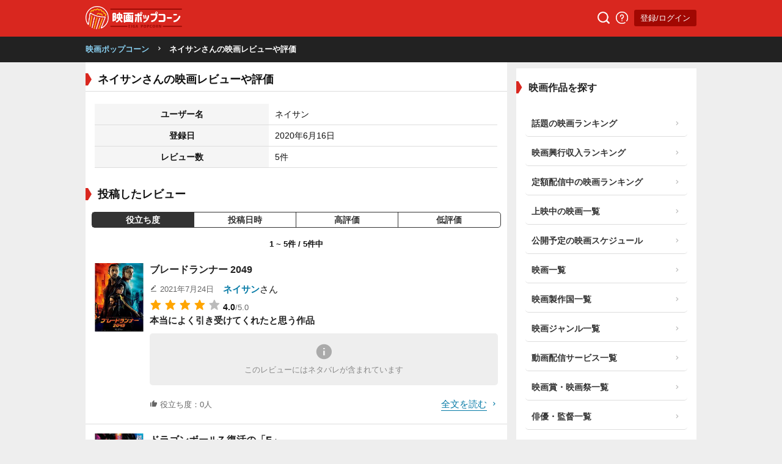

--- FILE ---
content_type: text/html; charset=UTF-8
request_url: https://eiga-pop.com/user/26?sort=useful
body_size: 5935
content:

<!DOCTYPE html>
<html>
  <head>
    <meta charset="UTF-8">
    <meta name="viewport" content="width=device-width, initial-scale=1.0, maximum-scale=1.0">
    <meta name="theme-color" content="#ffccd7">
    <title>ネイサンさんの映画レビューや評価 | 映画ポップコーン</title>
    <meta name="description" content="ネイサンさんが鑑賞した作品の映画レビュー・評価・口コミを掲載しています。映画ポップコーンは映画の解説やランキング等のあれこれを、1サイト完結できるサイトです。">
    <meta name="keywords" content="映画,解説,レビュー,評価,口コミ">

    
    
    <script src="https://ajax.googleapis.com/ajax/libs/jquery/3.4.1/jquery.min.js"></script>
    <script type="text/javascript" src="https://eiga-pop.com/js/lazysizes.min.js" defer></script>
    <!-- <script src="https://kit.fontawesome.com/17e34da6fa.js" crossorigin="anonymous" defer></script> -->
    <script src="https://unpkg.com/boxicons@2.1.4/dist/boxicons.js"></script>
    <link href='https://unpkg.com/boxicons@2.1.4/css/boxicons.min.css' rel='stylesheet'>


    <link rel="preload" as="style" href="https://eiga-pop.com/style.css?v20220314-14">
    <link rel="preload" as="style" href="https://eiga-pop.com/styleArticle.css?v20220314-14">
    <link rel="stylesheet" href="https://eiga-pop.com/style.css?v1768966490"/>
    <link rel="stylesheet" href="https://eiga-pop.com/styleArticle.css?v20220314-14"/>

    
          <link rel="canonical" href="https://eiga-pop.com/user/26" />
      <meta property="og:url" content="https://eiga-pop.com/user/26" />
    
    <script type='text/javascript' > 
      var var__domain = "https://eiga-pop.com/"; 
      var var__isLoggedIn = "0";
    </script>

    
    <meta property="og:title" content="ネイサンさんの映画レビューや評価 | 映画ポップコーン" />
    <meta property="og:type" content="article" />
    <meta property="og:locale" content="ja_JP">
    <meta property="og:image" content="https://eiga-pop.com/images/icon-hd.png" />
    <meta property="og:description" content="ネイサンさんが鑑賞した作品の映画レビュー・評価・口コミを掲載しています。映画ポップコーンは映画の解説やランキング等のあれこれを、1サイト完結できるサイトです。" />
    <link rel="icon" type="image/png" sizes="32x32" href="https://eiga-pop.com//images/favicon-32x32.png">
    <link rel="icon" type="image/png" sizes="96x96" href="https://eiga-pop.com//images/favicon-96x96.png">
    <link rel="icon" type="image/png" sizes="16x16" href="https://eiga-pop.com//images/favicon-16x16.png">

          <meta name="twitter:card" content="summary" />
    
    
    <meta name="twitter:site" content="@eigapopcorn" />
    <meta name="twitter:domain" content="eiga-pop.com" />
    <meta name="twitter:title" content="ネイサンさんの映画レビューや評価 | 映画ポップコーン" />
    <meta name="twitter:description" content="ネイサンさんが鑑賞した作品の映画レビュー・評価・口コミを掲載しています。映画ポップコーンは映画の解説やランキング等のあれこれを、1サイト完結できるサイトです。" />
    <meta name="twitter:image" content="https://eiga-pop.com/images/icon-hd.png" />

    <link rel="stylesheet" href="//cdn.jsdelivr.net/npm/slick-carousel@1.8.1/slick/slick.css" defer />
    <script type="text/javascript" src="//cdn.jsdelivr.net/npm/slick-carousel@1.8.1/slick/slick.min.js" defer ></script>

    <script type="text/javascript" src="https://eiga-pop.com//js/js.js?ver=20210930-2" defer></script>

    
        <!-- AdSense -->


<script type="text/javascript">

    function downloadJsAtOnload() {
      setTimeout(function(){
           var element = document.createElement("script");
          element.setAttribute("data-ad-client", "ca-pub-8624844670354728");
          element.async = true;
          element.src = "https://pagead2.googlesyndication.com/pagead/js/adsbygoogle.js";
          document.body.appendChild(element);
      }, 3000);
       
    }

    
    if (window.addEventListener)
        window.addEventListener("load", downloadJsAtOnload, false);
    else if (window.attachEvent)
        window.attachEvent("onload", downloadJsAtOnload);
    else window.onload = downloadJsAtOnload;
</script>

<!-- <script data-ad-client="ca-pub-8624844670354728" async src="https://pagead2.googlesyndication.com/pagead/js/adsbygoogle.js"></script> -->
    

    <!-- Global site tag (gtag.js) - Google Analytics -->
  <script async src="https://www.googletagmanager.com/gtag/js?id=UA-163877762-1"></script>
  <script async>
    window.dataLayer = window.dataLayer || [];
    function gtag(){dataLayer.push(arguments);}
    gtag('js', new Date());

    gtag('config', 'UA-163877762-1');
    gtag('config', 'G-JNX9HS1NRJ');
  </script>


<meta name="author" content="映画ポップコーン">




<script type="application/ld+json">
{"@context":"https://schema.org","@graph":[{"@type":"WebSite","@id":"https://eiga-pop.com/#website","name":"映画ポップコーン","inLanguage":"ja","publisher":"https://eiga-pop.com/about"},{"@type":"Organization","@id":"https://eiga-pop.com/about","url":"https://eiga-pop.com/about","name":"映画ポップコーン","sameAs":[["https://twitter.com/eigapopcorn"]]}]}</script>


  <script type="application/ld+json">
{"@context":"http://schema.org","@type":"BreadcrumbList","@id":"https://eiga-pop.com/user/26#breadcrumb","itemListElement":[{"@type": "ListItem","position": 1,"item":{"name": "ネイサンさんの映画レビューや評価","@id": "https://eiga-pop.com/user/26"}}]}</script>




<script type="text/javascript">
  

  var youTubePlayer;

  function handleYouTubePlayerAPIReady(event, youTubeElement, i) {
    var image = new Image();
    image.src = "https://i3.ytimg.com/vi/"+ youTubeElement.dataset.embed +"/mqdefault.jpg";
    image.alt = "Click to play the video";
    image.className = 'thumbnail';
    image.loading = 'lazy';
    image.addEventListener("load", function() {
      youTubeElement.appendChild(image);
    }(i));

    youTubeElement.addEventListener("click", function() {
      youTubePlayer = new YT.Player(this.id, {
        height: '',
        width: '',
        videoId: this.dataset.embed,
        events: {
        'onReady': function (event) {
          event.target.playVideo();
        }
      }});
      this.innerHTML = "";
    });
  };

  function onYouTubePlayerAPIReady(event) {
    var youTubeLinks = document.querySelectorAll(".youtube-lazy-player");

    // Display 10 Youtube iframes at the most.
    for (var i = 0; i < Math.min(youTubeLinks.length, 10); i++) {
      handleYouTubePlayerAPIReady(event, youTubeLinks[i], i);
    }

    // Check if there are still undisplayed Youtube iframes every 0.5 seconds.
    var handleYouTubePlayerAPIReadyInterval = setInterval(function() {
      youTubeLinks = document.querySelectorAll(".youtube-lazy-player");

      // Display Youtube iframes one by one.
      var isDisplayedAll = true
      for (var i = 0; i < youTubeLinks.length; i++) {
        if (youTubeLinks[i].lastChild.nodeName !== 'IMG') {
            isDisplayedAll = false

            handleYouTubePlayerAPIReady(event, youTubeLinks[i], i);
        }
      }

      // Clear interval function if all Youtube iframes are displayed.
      if(isDisplayedAll) {
        clearInterval(handleYouTubePlayerAPIReadyInterval);
      }
    }, 500);
  }


  function loadYouTubeIFrame() {
    if (document.getElementById("youtube-iframe-api")) {
        return;
    }
    var tag = document.createElement('script');
    tag.id = "youtube-iframe-api";
    tag.src = "https://www.youtube.com/iframe_api";
    var firstScriptTag = document.getElementsByTagName('script')[0];
    firstScriptTag.parentNode.insertBefore(tag, firstScriptTag);
  }


</script>
  

  </head>
  <body class="mypage">

  <header>
    <div class="headerWrap">
      <div class="logo">
        <a href="https://eiga-pop.com/"><img src="https://eiga-pop.com//images/logo2.png" alt="映画ポップコーン" height="38px" width="158px"></a>
        
      </div>
      <div class="space"></div>

      <a href="https://eiga-pop.com/search" class="headerBtn"><img src="https://eiga-pop.com/images/search.png" width="20px" height="20px" alt="検索"></a>
      <a href="https://eiga-pop.com/about" class="headerBtn"><img src="https://eiga-pop.com/images/info.png" width="20px" height="20px" alt="映画ポップコーンについて"></a>
      <div>
                 <a href="https://eiga-pop.com/mypage" class="headerBtn loginBtn">登録/ログイン</a>
             </div>
      
    </div>

  </header>


  <div class='breadcrumb'><div><a href='https://eiga-pop.com/'>映画ポップコーン</a><i class='fas fa-chevron-right bx bx-chevron-right'></i><span>ネイサンさんの映画レビューや評価</span></div></div><div id="wrap">
<div id="main">	<div class="ad bigbanner inline">
		</div>

<section class="mypageWrap postReview">
	<h1 class="heading">ネイサンさんの映画レビューや評価</h1>

		


	<div class="mypageInfo">

		<table>
			<tr>
				<th>ユーザー名</th><td>ネイサン</td>
			</tr>
			<tr>
				
				<th>登録日</th><td>2020年6月16日</td>
			</tr>
			<tr>
				<th>レビュー数</th><td>5件</td>
			</tr>
		</table>

	</div>

</section>
<section class="topSection">

	<h2 class="heading">投稿したレビュー</h2>

<div class="sortMenu">
		<a href="https://eiga-pop.com/user/26?sort=useful" class="selected">役立ち度</a>
		<a href="https://eiga-pop.com/user/26?sort=new" class="">投稿日時</a>
		<a href="https://eiga-pop.com/user/26?sort=good" class="">高評価</a>
		<a href="https://eiga-pop.com/user/26?sort=bad" class="">低評価</a>
	</div>

	<div class="pageCount">
				1 ~ 5件 / 5件中
	</div>


			<ul class="userReviews withPoster">
			
					<li>
						<div>
							<div class="flexWrap">
																<div class="imgWrap">
									<a href="https://eiga-pop.com/movie/134/review/6734" class="" title="ブレードランナー 2049についてのネタバレ有り口コミレビュー">
										<img src="https://eiga-pop.com/images/lazyimg.jpg" data-src="https://eiga-pop.com/files/poster/134/poster_134_w160_6684ce3f21204.jpg?v20251226"　alt="本当によく引き受けてくれたと思う作品のポスター" class="lazyload" >
									</a>
								</div>
								<div class="wrap">
									<a href="https://eiga-pop.com/movie/134/review/6734" class="" title="ブレードランナー 2049についてのネタバレ有り口コミレビュー">
										<p class="movieTitle">ブレードランナー 2049</p>
										
										
										<div class="flexWrap details">
											<span class="postDate"><i class="fas fa-pencil-alt bx bxs-edit-alt"></i> 2021年7月24日</span>
											<div class="userName"><a href="https://eiga-pop.com/user/26" class="" title="ネイサンさんの映画レビューや評価">ネイサン</a><small>さん</small></div>
										</div>

										
									</a>

									
									<div class="star_rating">
																					<span class="fas fa-star bx bxs-star star selected"></span>
																					<span class="fas fa-star bx bxs-star star selected"></span>
																					<span class="fas fa-star bx bxs-star star selected"></span>
																					<span class="fas fa-star bx bxs-star star selected"></span>
																					<span class="fas fa-star bx bxs-star star "></span>
																				<span class="rating">4.0<small>/5.0</small></span>
									</div>

									<div>
										<span class="title"><a href="https://eiga-pop.com/movie/134/review/6734" class="" title="ブレードランナー 2049についてのネタバレ有り口コミレビュー">本当によく引き受けてくれたと思う作品</a></span>
									</div>
									<div>
										<a href="https://eiga-pop.com/movie/134/review/6734" class="" title="ブレードランナー 2049についてのネタバレ有り口コミレビュー">
																							<p class='spoilerBadge'><i class='fas fa-exclamation-circle bx bxs-info-circle'></i>このレビューにはネタバレが含まれています</p>
																					</a>
									</div>
									<div class="info">
										<span class="usefulness">
											<i class="fas fa-thumbs-up bx bxs-like"></i>
											役立ち度：0人
										</span>
										<a href="https://eiga-pop.com/movie/134/review/6734" class="viewMore"><span>全文を読む</span><i class="fas fa-chevron-right bx bx-chevron-right"></i></a>
									</div>
									
								</div>
							</div>
					
						</div>
						
						
					</li>

				
					<li>
						<div>
							<div class="flexWrap">
																<div class="imgWrap">
									<a href="https://eiga-pop.com/movie/827/review/6700" class="" title="ドラゴンボールZ 復活の「F」についてのネタバレ有り口コミレビュー">
										<img src="https://eiga-pop.com/images/lazyimg.jpg" data-src="https://eiga-pop.com/files/poster/827/poster_827_w160_66850bd8b329c.jpg?v20251226"　alt="亀仙人がものすごく強いのに違和感があるのポスター" class="lazyload" >
									</a>
								</div>
								<div class="wrap">
									<a href="https://eiga-pop.com/movie/827/review/6700" class="" title="ドラゴンボールZ 復活の「F」についてのネタバレ有り口コミレビュー">
										<p class="movieTitle">ドラゴンボールZ 復活の「F」</p>
										
										
										<div class="flexWrap details">
											<span class="postDate"><i class="fas fa-pencil-alt bx bxs-edit-alt"></i> 2021年7月22日</span>
											<div class="userName"><a href="https://eiga-pop.com/user/26" class="" title="ネイサンさんの映画レビューや評価">ネイサン</a><small>さん</small></div>
										</div>

										
									</a>

									
									<div class="star_rating">
																					<span class="fas fa-star bx bxs-star star selected"></span>
																					<span class="fas fa-star bx bxs-star star selected"></span>
																					<span class="fas fa-star bx bxs-star star selected"></span>
																					<span class="fas fa-star bx bxs-star star "></span>
																					<span class="fas fa-star bx bxs-star star "></span>
																				<span class="rating">3.0<small>/5.0</small></span>
									</div>

									<div>
										<span class="title"><a href="https://eiga-pop.com/movie/827/review/6700" class="" title="ドラゴンボールZ 復活の「F」についてのネタバレ有り口コミレビュー">亀仙人がものすごく強いのに違和感がある</a></span>
									</div>
									<div>
										<a href="https://eiga-pop.com/movie/827/review/6700" class="" title="ドラゴンボールZ 復活の「F」についてのネタバレ有り口コミレビュー">
																							<p class='spoilerBadge'><i class='fas fa-exclamation-circle bx bxs-info-circle'></i>このレビューにはネタバレが含まれています</p>
																					</a>
									</div>
									<div class="info">
										<span class="usefulness">
											<i class="fas fa-thumbs-up bx bxs-like"></i>
											役立ち度：0人
										</span>
										<a href="https://eiga-pop.com/movie/827/review/6700" class="viewMore"><span>全文を読む</span><i class="fas fa-chevron-right bx bx-chevron-right"></i></a>
									</div>
									
								</div>
							</div>
					
						</div>
						
						
					</li>

				
					<li>
						<div>
							<div class="flexWrap">
																<div class="imgWrap">
									<a href="https://eiga-pop.com/movie/312/review/6698" class="" title="ジョーカーについてのネタバレ有り口コミレビュー">
										<img src="https://eiga-pop.com/images/lazyimg.jpg" data-src="https://eiga-pop.com/files/poster/312/poster_312_w160_6684b55c522e0.jpg?v20251226"　alt="勝者を罰するには悪人それも極悪人が必要のポスター" class="lazyload" >
									</a>
								</div>
								<div class="wrap">
									<a href="https://eiga-pop.com/movie/312/review/6698" class="" title="ジョーカーについてのネタバレ有り口コミレビュー">
										<p class="movieTitle">ジョーカー</p>
										
										
										<div class="flexWrap details">
											<span class="postDate"><i class="fas fa-pencil-alt bx bxs-edit-alt"></i> 2021年7月22日</span>
											<div class="userName"><a href="https://eiga-pop.com/user/26" class="" title="ネイサンさんの映画レビューや評価">ネイサン</a><small>さん</small></div>
										</div>

										
									</a>

									
									<div class="star_rating">
																					<span class="fas fa-star bx bxs-star star selected"></span>
																					<span class="fas fa-star bx bxs-star star selected"></span>
																					<span class="fas fa-star bx bxs-star star selected"></span>
																					<span class="fas fa-star bx bxs-star star selected"></span>
																					<span class="fas fa-star bx bxs-star star "></span>
																				<span class="rating">4.0<small>/5.0</small></span>
									</div>

									<div>
										<span class="title"><a href="https://eiga-pop.com/movie/312/review/6698" class="" title="ジョーカーについてのネタバレ有り口コミレビュー">勝者を罰するには悪人それも極悪人が必要</a></span>
									</div>
									<div>
										<a href="https://eiga-pop.com/movie/312/review/6698" class="" title="ジョーカーについてのネタバレ有り口コミレビュー">
																							<p class='spoilerBadge'><i class='fas fa-exclamation-circle bx bxs-info-circle'></i>このレビューにはネタバレが含まれています</p>
																					</a>
									</div>
									<div class="info">
										<span class="usefulness">
											<i class="fas fa-thumbs-up bx bxs-like"></i>
											役立ち度：0人
										</span>
										<a href="https://eiga-pop.com/movie/312/review/6698" class="viewMore"><span>全文を読む</span><i class="fas fa-chevron-right bx bx-chevron-right"></i></a>
									</div>
									
								</div>
							</div>
					
						</div>
						
						
					</li>

				
					<li>
						<div>
							<div class="flexWrap">
																<div class="imgWrap">
									<a href="https://eiga-pop.com/movie/9723/review/6696" class="" title="ジョン・ウィックについてのネタバレ有り口コミレビュー">
										<img src="https://eiga-pop.com/images/lazyimg.jpg" data-src="https://eiga-pop.com/files/poster/9723/poster_9723_w160_6684b3c254c7e.jpg?v20251226"　alt="役者さん本人の物語みたいのポスター" class="lazyload" >
									</a>
								</div>
								<div class="wrap">
									<a href="https://eiga-pop.com/movie/9723/review/6696" class="" title="ジョン・ウィックについてのネタバレ有り口コミレビュー">
										<p class="movieTitle">ジョン・ウィック</p>
										
										
										<div class="flexWrap details">
											<span class="postDate"><i class="fas fa-pencil-alt bx bxs-edit-alt"></i> 2021年7月22日</span>
											<div class="userName"><a href="https://eiga-pop.com/user/26" class="" title="ネイサンさんの映画レビューや評価">ネイサン</a><small>さん</small></div>
										</div>

										
									</a>

									
									<div class="star_rating">
																					<span class="fas fa-star bx bxs-star star selected"></span>
																					<span class="fas fa-star bx bxs-star star selected"></span>
																					<span class="fas fa-star bx bxs-star star selected"></span>
																					<span class="fas fa-star bx bxs-star star selected"></span>
																					<span class="fas fa-star bx bxs-star star "></span>
																				<span class="rating">4.0<small>/5.0</small></span>
									</div>

									<div>
										<span class="title"><a href="https://eiga-pop.com/movie/9723/review/6696" class="" title="ジョン・ウィックについてのネタバレ有り口コミレビュー">役者さん本人の物語みたい</a></span>
									</div>
									<div>
										<a href="https://eiga-pop.com/movie/9723/review/6696" class="" title="ジョン・ウィックについてのネタバレ有り口コミレビュー">
																							<p class='spoilerBadge'><i class='fas fa-exclamation-circle bx bxs-info-circle'></i>このレビューにはネタバレが含まれています</p>
																					</a>
									</div>
									<div class="info">
										<span class="usefulness">
											<i class="fas fa-thumbs-up bx bxs-like"></i>
											役立ち度：0人
										</span>
										<a href="https://eiga-pop.com/movie/9723/review/6696" class="viewMore"><span>全文を読む</span><i class="fas fa-chevron-right bx bx-chevron-right"></i></a>
									</div>
									
								</div>
							</div>
					
						</div>
						
						
					</li>

				
					<li>
						<div>
							<div class="flexWrap">
																<div class="imgWrap">
									<a href="https://eiga-pop.com/movie/78/review/296" class="" title="ターミネーター ニュー・フェイトについてのネタバレ有り口コミレビュー">
										<img src="https://eiga-pop.com/images/lazyimg.jpg" data-src="https://eiga-pop.com/files/poster/78/poster_78_w160_6684f28375f70.jpg?v20251226"　alt="前作が無かったことにされているのがどうなのかとのポスター" class="lazyload" >
									</a>
								</div>
								<div class="wrap">
									<a href="https://eiga-pop.com/movie/78/review/296" class="" title="ターミネーター ニュー・フェイトについてのネタバレ有り口コミレビュー">
										<p class="movieTitle">ターミネーター ニュー・フェイト</p>
										
										
										<div class="flexWrap details">
											<span class="postDate"><i class="fas fa-pencil-alt bx bxs-edit-alt"></i> 2020年6月16日</span>
											<div class="userName"><a href="https://eiga-pop.com/user/26" class="" title="ネイサンさんの映画レビューや評価">ネイサン</a><small>さん</small></div>
										</div>

										
									</a>

									
									<div class="star_rating">
																					<span class="fas fa-star bx bxs-star star selected"></span>
																					<span class="fas fa-star bx bxs-star star selected"></span>
																					<span class="fas fa-star bx bxs-star star selected"></span>
																					<span class="fas fa-star bx bxs-star star "></span>
																					<span class="fas fa-star bx bxs-star star "></span>
																				<span class="rating">3.0<small>/5.0</small></span>
									</div>

									<div>
										<span class="title"><a href="https://eiga-pop.com/movie/78/review/296" class="" title="ターミネーター ニュー・フェイトについてのネタバレ有り口コミレビュー">前作が無かったことにされているのがどうなのかと</a></span>
									</div>
									<div>
										<a href="https://eiga-pop.com/movie/78/review/296" class="" title="ターミネーター ニュー・フェイトについてのネタバレ有り口コミレビュー">
																							<p class='spoilerBadge'><i class='fas fa-exclamation-circle bx bxs-info-circle'></i>このレビューにはネタバレが含まれています</p>
																					</a>
									</div>
									<div class="info">
										<span class="usefulness">
											<i class="fas fa-thumbs-up bx bxs-like"></i>
											役立ち度：0人
										</span>
										<a href="https://eiga-pop.com/movie/78/review/296" class="viewMore"><span>全文を読む</span><i class="fas fa-chevron-right bx bx-chevron-right"></i></a>
									</div>
									
								</div>
							</div>
					
						</div>
						
						
					</li>

						</ul>

		<div class="pageCount">
						1 ~ 5件 / 5件中
		</div>

					


	
</section>

<script type="text/javascript">

$(document).ready(function()
{

	$("#form").on("submit", function(event){
		$("#errorWrap").html("");
		var errorText = [];
	

		var name = $("#name").val();
		if(name.length > 15){
			errorText.push("・お名前の文字数は15文字以内にしてください");
		}
		if(name.length < 1){
			errorText.push("・お名前を入力してください");
		}

		if(errorText.length > 0){
			event.preventDefault();

			$("#errorWrap").html("<div>"+errorText.join("<br/>")+"</div>");
		}

		
	});

});
</script>

</div>



<div id="sidebar">


	<div class="ad rectangle">

		</div>

	<h2 class="heading small">映画作品を探す</h2>
	<ul>
		<li><a href="https://eiga-pop.com/movie/ranking" title="今注目の映画作品ランキング"><span>話題の映画ランキング</span><i class="fas fa-chevron-right bx bx-chevron-right"></i></a></li>
		<li><a href="https://eiga-pop.com/movie/playing-ranking" title="上映中映画の興行収入ランキング"><span>映画興行収入ランキング</span><i class="fas fa-chevron-right bx bx-chevron-right"></i></a></li>
		<li><a href="https://eiga-pop.com/movie/streaming-ranking-free" title="定額配信中の映画のランキング"><span>定額配信中の映画ランキング</span><i class="fas fa-chevron-right bx bx-chevron-right"></i></a></li>
		<li><a href="https://eiga-pop.com/now" title="上映中の映画の情報を探す"><span>上映中の映画一覧</span><i class="fas fa-chevron-right bx bx-chevron-right"></i></a></li>
		<li><a href="https://eiga-pop.com/coming" title="公開予定の映画の情報を探す"><span>公開予定の映画スケジュール</span><i class="fas fa-chevron-right bx bx-chevron-right"></i></a></li>
		<li><a href="https://eiga-pop.com/movie" title="掲載中の映画の情報を探す"><span>映画一覧</span><i class="fas fa-chevron-right bx bx-chevron-right"></i></a></li>
		<li><a href="https://eiga-pop.com/movie/country" title="映画を制作国別で探す"><span>映画製作国一覧</span><i class="fas fa-chevron-right bx bx-chevron-right"></i></a></li>
		<li><a href="https://eiga-pop.com/movie/genre" title="映画をジャンル別で探す"><span>映画ジャンル一覧</span><i class="fas fa-chevron-right bx bx-chevron-right"></i></a></li>
		<li><a href="https://eiga-pop.com/movie/provider" title="映画を動画配信サービス別で探す"><span>動画配信サービス一覧</span><i class="fas fa-chevron-right bx bx-chevron-right"></i></a></li>
		<li><a href="https://eiga-pop.com/award" title="映画を映画賞や映画祭別で探す"><span>映画賞・映画祭一覧</span><i class="fas fa-chevron-right bx bx-chevron-right"></i></a></li>
		<li><a href="https://eiga-pop.com/person" title="俳優や監督の情報を探す"><span>俳優・監督一覧</span><i class="fas fa-chevron-right bx bx-chevron-right"></i></a></li>
		<li><a href="https://eiga-pop.com/critic/reviewer" title="映画評論家の情報や解説レビューを探す"><span>映画評論家一覧</span><i class="fas fa-chevron-right bx bx-chevron-right"></i></a></li>
		<li><a href="https://eiga-pop.com/article" title="映画に関するオススメ情報や解説を探す"><span>特集記事一覧</span><i class="fas fa-chevron-right bx bx-chevron-right"></i></a></li>

	</ul>


<!-- 	<ul class="nosmartphone">
		<li><a href="https://eiga-pop.com/about"><span>運営者情報</span><i class="fas fa-chevron-right"></i></a></li>
		<li><a href="https://eiga-pop.com/contact"><span>お問い合わせ</span><i class="fas fa-chevron-right"></i></a></li>
		<li><a href="https://eiga-pop.com/privacy"><span>プライバシーポリシー</span><i class="fas fa-chevron-right"></i></a></li>
		<li><a href="https://eiga-pop.com/terms"><span>利用規約</span><i class="fas fa-chevron-right"></i></a></li>
		<li><a href="https://eiga-pop.com/sitemap"><span>サイトマップ</span><i class="fas fa-chevron-right"></i></a></li>

	</ul> -->

	<h2 class="heading small about">映画ポップコーンについて</h2>


	<div class="aboutSite">
				  <div>
		  	<span class="iconWrap">
		  		<img src="https://eiga-pop.com/images/icon-hd.png" alt="映画ポップコーンのアイコン">
		  	</span>
		  </div>
		  <a href="https://eiga-pop.com/about" class="about button" title="運営者情報を見る">詳細を見る</a>
		  <p class="text">✅映画解説 ✅口コミ <br />
✅映画の豆知識・トリビア<br />
✅ネタバレありなし考察<br />
✅どの配信サービスで見られるか <br />
映画に関するあれこれが、この１サイトでぜーんぶ出来ます。</p>

		  <a href="https://eiga-pop.com/contact" class="contact button"><i class="fas fa-envelope bx bx-envelope"></i>お問い合わせ</a>

		  <div class="sns">
		  	<b>公式SNSで最新の情報をチェック!</b>
		  	<a href="https://twitter.com/eigapopcorn" class="button" target="_blank" title="映画ポップコーンの公式ツイッター"><img src="https://eiga-pop.com/images/twitter_btn.png" alt="公式ツイッターへのボタン"></a>
		  </div>



	</div>



<div class="ad rectangle">
</div>
</div>


</div>
<script src="https://cdn.jsdelivr.net/npm/js-cookie@2/src/js.cookie.min.js"></script>
	<div class="ad pcbanner">
			</div>

<footer style="">

	<img src="https://eiga-pop.com/images/logo_simple.png?v2" class="logo" alt="映画ポップコーンのロゴ">


	<ul class="links">
					<li><a href="https://eiga-pop.com/login">登録/ログイン</a></li>
			</ul>
	<ul class="links">
		<li><a href="https://eiga-pop.com/about"><span>映画ポップコーンって？</span></a></li>
		<li><a href="https://eiga-pop.com/contact"><span>お問い合わせ</span></a></li>
	</ul>
	<ul class="links">
		<li><a href="https://eiga-pop.com/privacy"><span>プライバシーポリシー</span></a></li>
		<li><a href="https://eiga-pop.com/terms"><span>利用規約</span></a></li>
		<li><a href="https://eiga-pop.com/sitemap"><span>サイトマップ</span></a></li>
	</ul>

  <span class="copyright">Copyright ©映画ポップコーン. All rights reserved.</span>
</footer>





</body>
</html>
